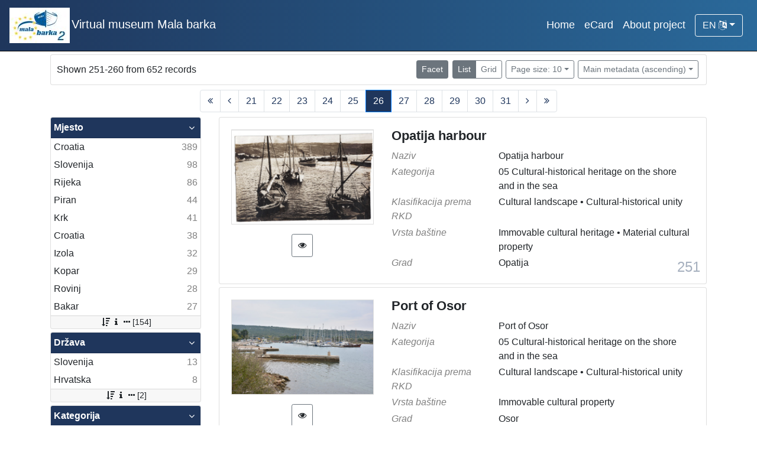

--- FILE ---
content_type: text/html; charset=UTF-8
request_url: https://muzejmalabarka.com/?pr=l&ps=10&oby=rmr&obyt=a&view=list&page=26
body_size: 4901
content:
<!DOCTYPE html><html lang="hr"><head><title>Museum Mala barka - virtual museum of maritime heritage</title><meta name="viewport" content="width=device-width, initial-scale=1"><meta name="description" content="Museum Mala barka is a virtual museum of maritime heritage of the northern Adriatic including Slovenian Littoral, Istria and Kvarner in Croatia and it was created within the EU interreg project Mala barka 2"/>
<meta name="robots" content="index, follow"> 
<meta name="keywords" content="Museum, mala, barka, virtual, maritime, heritage, Slovenian, littoral, Istria, Kvarner, vessels, harbor, infrastructure, ambient, signalization, monuments, submarine, seascape, exhibitions, audio-video, itinerary, festivals, tourism">
<link rel="canonical" href="https://muzejmalabarka.com/" />
<meta name="author" content="ArhivPro">
<meta name="og:title" property="og:title" content="Museum Mala barka - virtual museum of maritime heritage"> 
<meta property="og:locale" content="en_EN" />
<meta property="og:type" content="article" />
<meta property="og:description" content="Museum Mala barka is a virtual museum of maritime heritage of the northern Adriatic including Slovenian Littoral, Istria and Kvarner in Croatia and it was created within the EU interreg project Mala barka 2" />
<meta property="og:url" content="https://muzejmalabarka.com/" />
<meta property="og:site_name" content="Museum Mala barka" /><link rel="apple-touch-icon" sizes="180x180" href="./public/portal/favicon/apple-touch-icon.png"><link rel="icon" type="image/png" sizes="32x32" href="./public/portal/favicon/favicon-32x32.png"><link rel="icon" type="image/png" sizes="16x16" href="./public/portal/favicon/favicon-16x16.png"><link rel="manifest" href="./public/portal/favicon/site.webmanifest"><link rel="mask-icon" href="./public/portal/favicon/safari-pinned-tab.svg" color="#5bbad5"><link rel="shortcut icon" href="./public/portal/favicon/favicon.ico"><meta name="msapplication-TileColor" content="#da532c"><meta name="msapplication-config" content="./public/portal/favicon/browserconfig.xml"><meta name="theme-color" content="#ffffff"><link rel="stylesheet" href="https://stackpath.bootstrapcdn.com/bootstrap/4.1.0/css/bootstrap.min.css" integrity="sha384-9gVQ4dYFwwWSjIDZnLEWnxCjeSWFphJiwGPXr1jddIhOegiu1FwO5qRGvFXOdJZ4" crossorigin="anonymous"><link href="./lib/font-awesome/4.7.0/css/font-awesome.min.css" rel="stylesheet"><script src="https://code.jquery.com/jquery-3.2.1.min.js" integrity="sha256-hwg4gsxgFZhOsEEamdOYGBf13FyQuiTwlAQgxVSNgt4=" crossorigin="anonymous"></script><script src="https://cdnjs.cloudflare.com/ajax/libs/popper.js/1.14.0/umd/popper.min.js" integrity="sha384-cs/chFZiN24E4KMATLdqdvsezGxaGsi4hLGOzlXwp5UZB1LY//20VyM2taTB4QvJ" crossorigin="anonymous"></script><script src="https://stackpath.bootstrapcdn.com/bootstrap/4.1.0/js/bootstrap.min.js" integrity="sha384-uefMccjFJAIv6A+rW+L4AHf99KvxDjWSu1z9VI8SKNVmz4sk7buKt/6v9KI65qnm" crossorigin="anonymous"></script><link href="./public/core/css/indigo.css?_v102" rel="stylesheet"><link href="./public/core/css/header.css?_v102" rel="stylesheet"><link href="./public/core/css/footer.css?_v102" rel="stylesheet"><link href="./public/core/css/indigoLogo.css?_v102" rel="stylesheet"><link href="./public/core/css/infoToolbar.css?_v102" rel="stylesheet"><link href="./public/core/css/queryToolbar.css?_v102" rel="stylesheet"><link href="./public/core/css/recordViewer.css?_v102" rel="stylesheet"><link href="./public/core/css/popover.css?_v102" rel="stylesheet"><link href="./public/core/css/pagination.css?_v102" rel="stylesheet"><link href="./public/core/css/spinners/line-scale.css?_v102" rel="stylesheet"><link href="./public/core/css/facet.css?_v102" rel="stylesheet"><link href="./public/core/css/singleFacet.css?_v102" rel="stylesheet"><link href="./public/core/css/singleFacetCheckbox.css?_v102" rel="stylesheet"><link href="./public/core/css/singleFacetInfo.css?_v102" rel="stylesheet"><link href="./public/core/css/recordInfo.css?_v102" rel="stylesheet"><link href="./public/core/css/navigationDrawer.css?_v102" rel="stylesheet"><link href="./public/core/css/infoToolbarWithFacet.css?_v102" rel="stylesheet"><link href="./public/core/css/recordList.css?_v102" rel="stylesheet"><link href="./public/core/css/metadataValue.css?_v102" rel="stylesheet"><link href="./public/core/css/modal.css?_v102" rel="stylesheet"><link href="./public/portal/css/main.css?_v102" rel="stylesheet"></head><body><div class="indigo-navigation-drawer"><div class="indigo-navigation-drawer-toolbar"><button class="btn btn-sm btn-secondary indigo-navigation-drawer-close-button" onclick="Indigo.Front.NavigationDrawer.toggleDrawer();"><i class="fa fa-times"></i></button></div><div class="indigo-navigation-drawer-content"></div></div><nav class="navbar navbar-expand-lg navbar-dark indigo-navbar"><a class="navbar-brand" href="./"><img class="indigo-navbar-logo" src="./public/portal/img/malabarka2-60.jpg"><span class="indigo-navbar-text">Virtual museum Mala barka</span></a><button class="navbar-toggler indigo-toggle-button" type="button" data-toggle="collapse" data-target="#indigo-toggle-btn"><span class="navbar-toggler-icon"></span></button><div class="navbar-collapse justify-content-end collapse" id="indigo-toggle-btn"><ul class="nav"><li class="nav-item indigo-navbar-nav-item"><a class="indigo-navbar-option" href="./">Home</a></li><li class="nav-item indigo-navbar-nav-item"><a class="indigo-navbar-option" href="./?ecard=intro">eCard</a></li><li class="nav-item indigo-navbar-nav-item"><a class="indigo-navbar-option" href="./?project=l">About project</a></li><li class="nav-item indigo-navbar-nav-item"><div class="dropdown indigo-dropdown"><button class="btn btn-outline-light dropdown-toggle indigo-dropdown-toggle-button" type="button" data-toggle="dropdown">EN <i class="fa fa-language"></i></button><div class="dropdown-menu dropdown-menu-right indigo-dropdown-menu"><a class="dropdown-item indigo-dropdown-item" href="./?locale=ls&lc=hr">Hrvatski (HR)</a><a class="dropdown-item indigo-dropdown-item" href="./?locale=ls&lc=en">English (EN)</a><a class="dropdown-item indigo-dropdown-item" href="./?locale=ls&lc=sl">Slovenščina (SL)</a><a class="dropdown-item indigo-dropdown-item" href="./?locale=ls&lc=it">Italiano (IT)</a></div></div></li></ul></div></nav><div class="container indigo-container"><div class="card card-body indigo-infotoolbar"><div class="row"><div class="col-md-4 col-sm-12 indigo-infotoolbar-text">Shown 251-260 from 652 records</div><div class="col-md-8 col-sm-12 indigo-infotoolbar-action"><div class="btn btn-sm btn-secondary" onclick="Indigo.Front.Facet.toggle(); Indigo.Front.Facet.toggleDrawerForFacets();" id="facet_toggle_button">Facet</div><div class="btn-group indigo-infotoolbar-btn-group"><a class="btn btn-sm btn-secondary" href="./?pr=l&ps=10&oby=rmr&obyt=a&view=list&page=1">List</a><a class="btn btn-sm btn-outline-secondary" href="./?pr=l&ps=10&oby=rmr&obyt=a&view=grid&page=1">Grid</a></div><div class="dropdown indigo-pagesize-dropdown"><button class="btn btn-sm btn-outline-secondary dropdown-toggle indigo-pagesize-dropdown-toggle-button" type="button" data-toggle="dropdown">Page size: 10</button><div class="dropdown-menu indigo-pagesize-dropdown-menu"><a class="dropdown-item indigo-pagesize-dropdown-item" href="./?pr=l&oby=rmr&obyt=a&view=list&page=26&ps=10">10</a><a class="dropdown-item indigo-pagesize-dropdown-item" href="./?pr=l&oby=rmr&obyt=a&view=list&page=26&ps=25">25</a><a class="dropdown-item indigo-pagesize-dropdown-item" href="./?pr=l&oby=rmr&obyt=a&view=list&page=26&ps=50">50</a><a class="dropdown-item indigo-pagesize-dropdown-item" href="./?pr=l&oby=rmr&obyt=a&view=list&page=26&ps=100">100</a></div></div><div class="dropdown indigo-sort-dropdown"><button class="btn btn-sm btn-outline-secondary dropdown-toggle indigo-sort-dropdown-toggle-button" type="button" data-toggle="dropdown">Main metadata (ascending)</button><div class="dropdown-menu dropdown-menu-right indigo-sort-dropdown-menu"><a class="dropdown-item indigo-sort-dropdown-item" href="./?pr=l&ps=10&view=list&page=26&oby=rmr&obyt=a">Main metadata (ascending)</a><a class="dropdown-item indigo-sort-dropdown-item" href="./?pr=l&ps=10&view=list&page=26&oby=rmr&obyt=d">Main metadata (descending)</a></div></div></div></div></div><nav><ul class="pagination justify-content-center indigo-pagination"><li class="page-item indigo-pagination-item"><a class="page-link indigo-pagination-link" href="./?pr=l&ps=10&oby=rmr&obyt=a&view=list&page=1"><i class="fa fa-angle-double-left"></i></a></li><li class="page-item indigo-pagination-item"><a class="page-link indigo-pagination-link" href="./?pr=l&ps=10&oby=rmr&obyt=a&view=list&page=25"><i class="fa fa-angle-left"></i></a></li><li class="page-item indigo-pagination-item"><a class="page-link indigo-pagination-link" href="./?pr=l&ps=10&oby=rmr&obyt=a&view=list&page=21">21</a></li><li class="page-item indigo-pagination-item"><a class="page-link indigo-pagination-link" href="./?pr=l&ps=10&oby=rmr&obyt=a&view=list&page=22">22</a></li><li class="page-item indigo-pagination-item"><a class="page-link indigo-pagination-link" href="./?pr=l&ps=10&oby=rmr&obyt=a&view=list&page=23">23</a></li><li class="page-item indigo-pagination-item"><a class="page-link indigo-pagination-link" href="./?pr=l&ps=10&oby=rmr&obyt=a&view=list&page=24">24</a></li><li class="page-item indigo-pagination-item"><a class="page-link indigo-pagination-link" href="./?pr=l&ps=10&oby=rmr&obyt=a&view=list&page=25">25</a></li><li class="page-item active indigo-pagination-item"><a class="page-link indigo-pagination-link" href="./?pr=l&ps=10&oby=rmr&obyt=a&view=list&page=26">26</a><span class="sr-only">(current)</span></li><li class="page-item indigo-pagination-item"><a class="page-link indigo-pagination-link" href="./?pr=l&ps=10&oby=rmr&obyt=a&view=list&page=27">27</a></li><li class="page-item indigo-pagination-item"><a class="page-link indigo-pagination-link" href="./?pr=l&ps=10&oby=rmr&obyt=a&view=list&page=28">28</a></li><li class="page-item indigo-pagination-item"><a class="page-link indigo-pagination-link" href="./?pr=l&ps=10&oby=rmr&obyt=a&view=list&page=29">29</a></li><li class="page-item indigo-pagination-item"><a class="page-link indigo-pagination-link" href="./?pr=l&ps=10&oby=rmr&obyt=a&view=list&page=30">30</a></li><li class="page-item indigo-pagination-item"><a class="page-link indigo-pagination-link" href="./?pr=l&ps=10&oby=rmr&obyt=a&view=list&page=31">31</a></li><li class="page-item indigo-pagination-item"><a class="page-link indigo-pagination-link" href="./?pr=l&ps=10&oby=rmr&obyt=a&view=list&page=27"><i class="fa fa-angle-right"></i></a></li><li class="page-item indigo-pagination-item"><a class="page-link indigo-pagination-link" href="./?pr=l&ps=10&oby=rmr&obyt=a&view=list&page=66"><i class="fa fa-angle-double-right"></i></a></li></ul></nav><div class="row"><div class="d-none d-md-block col-3 indigo-record-list-facet" data-route="./api.php?pr=facets&ps=10&oby=rmr&obyt=a&view=list&page=26"></div><div class="col indigo-record-list-items"><div class="card card-body indigo-recordlistitem"><div class="row"><div class="col-md-4 col-sm-12 text-center"><a href="./?pr=i&id=11684"><img class="img-fluid indigo-recordlistitem-image" src="https://muzejmalabarka.com/./r5e0t7xk/repd/e/jn/ez1/ejnez1i41k6g.jpg" alt="Opatija harbour"></a><div class="indigo-recordlistitem-image-toolbar-option"><a class="btn btn-sm btn-outline-secondary indigo-recordlistitem-image-toolbar-option-item indigo-recordlistitem-image-toolbar-option-item-sb" href="./?pr=iiif.v.a&id=11684" target="_blank" title="IIIF viewer"><i class="fa fa-eye fa-fw"></i></a></div></div><div class="col-md-8 col-sm-12"><a class="indigo-recordlistitem-title" href="./?pr=i&id=11684">Opatija harbour</a><div class="indigo-recordlistitem-metadata"><div class="row indigo-recordlistitem-metadata-row"><div class="col-md-4 col-sm-12"><div class="indigo-recordlistitem-label">Naziv</div></div><div class="col-md-8 col-sm-12"><span class="indigo-metadatavalue-none">Opatija harbour</span></div></div><div class="row indigo-recordlistitem-metadata-row"><div class="col-md-4 col-sm-12"><div class="indigo-recordlistitem-label">Kategorija</div></div><div class="col-md-8 col-sm-12"><span class="indigo-metadatavalue-none">05 Cultural-historical heritage on the shore and in the sea</span></div></div><div class="row indigo-recordlistitem-metadata-row"><div class="col-md-4 col-sm-12"><div class="indigo-recordlistitem-label">Klasifikacija prema RKD</div></div><div class="col-md-8 col-sm-12"><span class="indigo-metadatavalue-none">Cultural landscape</span> &#149; <span class="indigo-metadatavalue-none">Cultural-historical unity</span></div></div><div class="row indigo-recordlistitem-metadata-row"><div class="col-md-4 col-sm-12"><div class="indigo-recordlistitem-label">Vrsta baštine</div></div><div class="col-md-8 col-sm-12"><span class="indigo-metadatavalue-none">Immovable cultural heritage</span> &#149; <span class="indigo-metadatavalue-none">Material cultural property</span></div></div><div class="row indigo-recordlistitem-metadata-row"><div class="col-md-4 col-sm-12"><div class="indigo-recordlistitem-label">Grad</div></div><div class="col-md-8 col-sm-12"><span class="indigo-metadatavalue-none">Opatija</span></div></div></div></div></div><div class="indigo-record-list-record-index">251</div></div><div class="card card-body indigo-recordlistitem"><div class="row"><div class="col-md-4 col-sm-12 text-center"><a href="./?pr=i&id=12630"><img class="img-fluid indigo-recordlistitem-image" src="https://muzejmalabarka.com/./r5e0t7xk/repd/l/jm/45k/ljm45khedo4g.jpg" alt="Port of Osor"></a><div class="indigo-recordlistitem-image-toolbar-option"><a class="btn btn-sm btn-outline-secondary indigo-recordlistitem-image-toolbar-option-item indigo-recordlistitem-image-toolbar-option-item-sb" href="./?pr=iiif.v.a&id=12630" target="_blank" title="IIIF viewer"><i class="fa fa-eye fa-fw"></i></a></div></div><div class="col-md-8 col-sm-12"><a class="indigo-recordlistitem-title" href="./?pr=i&id=12630">Port of Osor</a><div class="indigo-recordlistitem-metadata"><div class="row indigo-recordlistitem-metadata-row"><div class="col-md-4 col-sm-12"><div class="indigo-recordlistitem-label">Naziv</div></div><div class="col-md-8 col-sm-12"><span class="indigo-metadatavalue-none">Port of Osor</span></div></div><div class="row indigo-recordlistitem-metadata-row"><div class="col-md-4 col-sm-12"><div class="indigo-recordlistitem-label">Kategorija</div></div><div class="col-md-8 col-sm-12"><span class="indigo-metadatavalue-none">05 Cultural-historical heritage on the shore and in the sea</span></div></div><div class="row indigo-recordlistitem-metadata-row"><div class="col-md-4 col-sm-12"><div class="indigo-recordlistitem-label">Klasifikacija prema RKD</div></div><div class="col-md-8 col-sm-12"><span class="indigo-metadatavalue-none">Cultural landscape</span> &#149; <span class="indigo-metadatavalue-none">Cultural-historical unity</span></div></div><div class="row indigo-recordlistitem-metadata-row"><div class="col-md-4 col-sm-12"><div class="indigo-recordlistitem-label">Vrsta baštine</div></div><div class="col-md-8 col-sm-12"><span class="indigo-metadatavalue-none">Immovable cultural property</span></div></div><div class="row indigo-recordlistitem-metadata-row"><div class="col-md-4 col-sm-12"><div class="indigo-recordlistitem-label">Grad</div></div><div class="col-md-8 col-sm-12"><span class="indigo-metadatavalue-none">Osor</span></div></div></div></div></div><div class="indigo-record-list-record-index">252</div></div><div class="card card-body indigo-recordlistitem"><div class="row"><div class="col-md-4 col-sm-12 text-center"><a href="./?pr=i&id=12551"><img class="img-fluid indigo-recordlistitem-image" src="https://muzejmalabarka.com/./r5e0t7xk/repd/5/gp/ea2/5gpea2ivzvej.jpg" alt="Porat harbour"></a><div class="indigo-recordlistitem-image-toolbar-option"><a class="btn btn-sm btn-outline-secondary indigo-recordlistitem-image-toolbar-option-item indigo-recordlistitem-image-toolbar-option-item-sb" href="./?pr=iiif.v.a&id=12551" target="_blank" title="IIIF viewer"><i class="fa fa-eye fa-fw"></i></a></div></div><div class="col-md-8 col-sm-12"><a class="indigo-recordlistitem-title" href="./?pr=i&id=12551">Porat harbour</a><div class="indigo-recordlistitem-metadata"><div class="row indigo-recordlistitem-metadata-row"><div class="col-md-4 col-sm-12"><div class="indigo-recordlistitem-label">Naziv</div></div><div class="col-md-8 col-sm-12"><span class="indigo-metadatavalue-none">Porat harbour</span></div></div><div class="row indigo-recordlistitem-metadata-row"><div class="col-md-4 col-sm-12"><div class="indigo-recordlistitem-label">Kategorija</div></div><div class="col-md-8 col-sm-12"><span class="indigo-metadatavalue-none">05 Cultural-historical heritage on the shore and in the sea</span></div></div><div class="row indigo-recordlistitem-metadata-row"><div class="col-md-4 col-sm-12"><div class="indigo-recordlistitem-label">Klasifikacija prema RKD</div></div><div class="col-md-8 col-sm-12"><span class="indigo-metadatavalue-none">Cultural-historical unity</span> &#149; <span class="indigo-metadatavalue-none">Cultural landscape</span></div></div><div class="row indigo-recordlistitem-metadata-row"><div class="col-md-4 col-sm-12"><div class="indigo-recordlistitem-label">Vrsta baštine</div></div><div class="col-md-8 col-sm-12"><span class="indigo-metadatavalue-none">Immovable cultural property</span></div></div><div class="row indigo-recordlistitem-metadata-row"><div class="col-md-4 col-sm-12"><div class="indigo-recordlistitem-label">Grad</div></div><div class="col-md-8 col-sm-12"><span class="indigo-metadatavalue-none">Porat</span></div></div></div></div></div><div class="indigo-record-list-record-index">253</div></div><div class="card card-body indigo-recordlistitem"><div class="row"><div class="col-md-4 col-sm-12 text-center"><a href="./?pr=i&id=11446"><img class="img-fluid indigo-recordlistitem-image" src="https://muzejmalabarka.com/./r5e0t7xk/repd/z/j1/67v/zj167vi144dg.jpg" alt="Port of Punat"></a><div class="indigo-recordlistitem-image-toolbar-option"><a class="btn btn-sm btn-outline-secondary indigo-recordlistitem-image-toolbar-option-item indigo-recordlistitem-image-toolbar-option-item-sb" href="./?pr=iiif.v.a&id=11446" target="_blank" title="IIIF viewer"><i class="fa fa-eye fa-fw"></i></a></div></div><div class="col-md-8 col-sm-12"><a class="indigo-recordlistitem-title" href="./?pr=i&id=11446">Port of Punat</a><div class="indigo-recordlistitem-metadata"><div class="row indigo-recordlistitem-metadata-row"><div class="col-md-4 col-sm-12"><div class="indigo-recordlistitem-label">Naziv</div></div><div class="col-md-8 col-sm-12"><span class="indigo-metadatavalue-none">Port of Punat</span></div></div><div class="row indigo-recordlistitem-metadata-row"><div class="col-md-4 col-sm-12"><div class="indigo-recordlistitem-label">Kategorija</div></div><div class="col-md-8 col-sm-12"><span class="indigo-metadatavalue-none">05 Cultural-historical heritage on the shore and in the sea</span></div></div><div class="row indigo-recordlistitem-metadata-row"><div class="col-md-4 col-sm-12"><div class="indigo-recordlistitem-label">Klasifikacija prema RKD</div></div><div class="col-md-8 col-sm-12"><span class="indigo-metadatavalue-none">Cultural landscape</span> &#149; <span class="indigo-metadatavalue-none">Cultural-historical unity</span></div></div><div class="row indigo-recordlistitem-metadata-row"><div class="col-md-4 col-sm-12"><div class="indigo-recordlistitem-label">Grad</div></div><div class="col-md-8 col-sm-12"><span class="indigo-metadatavalue-none">Punat</span></div></div></div></div></div><div class="indigo-record-list-record-index">254</div></div><div class="card card-body indigo-recordlistitem"><div class="row"><div class="col-md-4 col-sm-12 text-center"><a href="./?pr=i&id=12499"><img class="img-fluid indigo-recordlistitem-image" src="https://muzejmalabarka.com/./r5e0t7xk/repd/l/j9/z7m/lj9z7mt6mbpg.jpg" alt="Port of Rijeka – Main port (pool Rijeka)"></a><div class="indigo-recordlistitem-image-toolbar-option"><a class="btn btn-sm btn-outline-secondary indigo-recordlistitem-image-toolbar-option-item indigo-recordlistitem-image-toolbar-option-item-sb" href="./?pr=iiif.v.a&id=12499" target="_blank" title="IIIF viewer"><i class="fa fa-eye fa-fw"></i></a></div></div><div class="col-md-8 col-sm-12"><a class="indigo-recordlistitem-title" href="./?pr=i&id=12499">Port of Rijeka – Main port (pool Rijeka)</a><div class="indigo-recordlistitem-metadata"><div class="row indigo-recordlistitem-metadata-row"><div class="col-md-4 col-sm-12"><div class="indigo-recordlistitem-label">Naziv</div></div><div class="col-md-8 col-sm-12"><span class="indigo-metadatavalue-none">Port of Rijeka – Main port (pool Rijeka)</span></div></div><div class="row indigo-recordlistitem-metadata-row"><div class="col-md-4 col-sm-12"><div class="indigo-recordlistitem-label">Kategorija</div></div><div class="col-md-8 col-sm-12"><span class="indigo-metadatavalue-none">05 Cultural-historical heritage on the shore and in the sea</span></div></div><div class="row indigo-recordlistitem-metadata-row"><div class="col-md-4 col-sm-12"><div class="indigo-recordlistitem-label">Klasifikacija prema RKD</div></div><div class="col-md-8 col-sm-12"><span class="indigo-metadatavalue-none">Science and engineering</span> &#149; <span class="indigo-metadatavalue-none">Cultural-historical unity</span> &#149; <span class="indigo-metadatavalue-none">Cultural landscape</span></div></div><div class="row indigo-recordlistitem-metadata-row"><div class="col-md-4 col-sm-12"><div class="indigo-recordlistitem-label">Vrsta baštine</div></div><div class="col-md-8 col-sm-12"><span class="indigo-metadatavalue-none">Immovable cultural property</span></div></div><div class="row indigo-recordlistitem-metadata-row"><div class="col-md-4 col-sm-12"><div class="indigo-recordlistitem-label">Grad</div></div><div class="col-md-8 col-sm-12"><span class="indigo-metadatavalue-none">Rijeka</span></div></div></div></div></div><div class="indigo-record-list-record-index">255</div></div><div class="card card-body indigo-recordlistitem"><div class="row"><div class="col-md-4 col-sm-12 text-center"><a href="./?pr=i&id=12500"><img class="img-fluid indigo-recordlistitem-image" src="https://muzejmalabarka.com/./r5e0t7xk/repd/a/j5/275/aj5275i5k7zg.jpg" alt="Port of Rijeka - Susak's pool"></a><div class="indigo-recordlistitem-image-toolbar-option"><a class="btn btn-sm btn-outline-secondary indigo-recordlistitem-image-toolbar-option-item indigo-recordlistitem-image-toolbar-option-item-sb" href="./?pr=iiif.v.a&id=12500" target="_blank" title="IIIF viewer"><i class="fa fa-eye fa-fw"></i></a></div></div><div class="col-md-8 col-sm-12"><a class="indigo-recordlistitem-title" href="./?pr=i&id=12500">Port of Rijeka - Susak's pool</a><div class="indigo-recordlistitem-metadata"><div class="row indigo-recordlistitem-metadata-row"><div class="col-md-4 col-sm-12"><div class="indigo-recordlistitem-label">Naziv</div></div><div class="col-md-8 col-sm-12"><span class="indigo-metadatavalue-none">Port of Rijeka - Susak's pool</span></div></div><div class="row indigo-recordlistitem-metadata-row"><div class="col-md-4 col-sm-12"><div class="indigo-recordlistitem-label">Kategorija</div></div><div class="col-md-8 col-sm-12"><span class="indigo-metadatavalue-none">05 Cultural-historical heritage on the shore and in the sea</span></div></div><div class="row indigo-recordlistitem-metadata-row"><div class="col-md-4 col-sm-12"><div class="indigo-recordlistitem-label">Klasifikacija prema RKD</div></div><div class="col-md-8 col-sm-12"><span class="indigo-metadatavalue-none">Science and engineering</span> &#149; <span class="indigo-metadatavalue-none">Cultural-historical unity</span> &#149; <span class="indigo-metadatavalue-none">Cultural landscape</span></div></div><div class="row indigo-recordlistitem-metadata-row"><div class="col-md-4 col-sm-12"><div class="indigo-recordlistitem-label">Vrsta baštine</div></div><div class="col-md-8 col-sm-12"><span class="indigo-metadatavalue-none">Immovable cultural property</span></div></div><div class="row indigo-recordlistitem-metadata-row"><div class="col-md-4 col-sm-12"><div class="indigo-recordlistitem-label">Grad</div></div><div class="col-md-8 col-sm-12"><span class="indigo-metadatavalue-none">Rijeka</span></div></div></div></div></div><div class="indigo-record-list-record-index">256</div></div><div class="card card-body indigo-recordlistitem"><div class="row"><div class="col-md-4 col-sm-12 text-center"><a href="./?pr=i&id=11443"><img class="img-fluid indigo-recordlistitem-image" src="https://muzejmalabarka.com/./r5e0t7xk/repd/l/j4/az6/lj4az6cr66vg.jpg" alt="Port Selce"></a><div class="indigo-recordlistitem-image-toolbar-option"><a class="btn btn-sm btn-outline-secondary indigo-recordlistitem-image-toolbar-option-item indigo-recordlistitem-image-toolbar-option-item-sb" href="./?pr=iiif.v.a&id=11443" target="_blank" title="IIIF viewer"><i class="fa fa-eye fa-fw"></i></a></div></div><div class="col-md-8 col-sm-12"><a class="indigo-recordlistitem-title" href="./?pr=i&id=11443">Port Selce</a><div class="indigo-recordlistitem-metadata"><div class="row indigo-recordlistitem-metadata-row"><div class="col-md-4 col-sm-12"><div class="indigo-recordlistitem-label">Naziv</div></div><div class="col-md-8 col-sm-12"><span class="indigo-metadatavalue-none">Port Selce</span></div></div><div class="row indigo-recordlistitem-metadata-row"><div class="col-md-4 col-sm-12"><div class="indigo-recordlistitem-label">Kategorija</div></div><div class="col-md-8 col-sm-12"><span class="indigo-metadatavalue-none">05 Cultural-historical heritage on the shore and in the sea</span></div></div><div class="row indigo-recordlistitem-metadata-row"><div class="col-md-4 col-sm-12"><div class="indigo-recordlistitem-label">Klasifikacija prema RKD</div></div><div class="col-md-8 col-sm-12"><span class="indigo-metadatavalue-none">Cultural landscape</span> &#149; <span class="indigo-metadatavalue-none">Cultural-historical unity</span></div></div><div class="row indigo-recordlistitem-metadata-row"><div class="col-md-4 col-sm-12"><div class="indigo-recordlistitem-label">Vrsta baštine</div></div><div class="col-md-8 col-sm-12"><span class="indigo-metadatavalue-none">Immovable cultural property</span></div></div><div class="row indigo-recordlistitem-metadata-row"><div class="col-md-4 col-sm-12"><div class="indigo-recordlistitem-label">Grad</div></div><div class="col-md-8 col-sm-12"><span class="indigo-metadatavalue-none">Selce</span></div></div></div></div></div><div class="indigo-record-list-record-index">257</div></div><div class="card card-body indigo-recordlistitem"><div class="row"><div class="col-md-4 col-sm-12 text-center"><a href="./?pr=i&id=12567"><img class="img-fluid indigo-recordlistitem-image" src="https://muzejmalabarka.com/./r5e0t7xk/repd/e/jd/b48/ejdb48uaz1oj.jpg" alt="Port of Stara Baška"></a><div class="indigo-recordlistitem-image-toolbar-option"><a class="btn btn-sm btn-outline-secondary indigo-recordlistitem-image-toolbar-option-item indigo-recordlistitem-image-toolbar-option-item-sb" href="./?pr=iiif.v.a&id=12567" target="_blank" title="IIIF viewer"><i class="fa fa-eye fa-fw"></i></a></div></div><div class="col-md-8 col-sm-12"><a class="indigo-recordlistitem-title" href="./?pr=i&id=12567">Port of Stara Baška</a><div class="indigo-recordlistitem-metadata"><div class="row indigo-recordlistitem-metadata-row"><div class="col-md-4 col-sm-12"><div class="indigo-recordlistitem-label">Naziv</div></div><div class="col-md-8 col-sm-12"><span class="indigo-metadatavalue-none">Port of Stara Baška</span></div></div><div class="row indigo-recordlistitem-metadata-row"><div class="col-md-4 col-sm-12"><div class="indigo-recordlistitem-label">Kategorija</div></div><div class="col-md-8 col-sm-12"><span class="indigo-metadatavalue-none">05 Cultural-historical heritage on the shore and in the sea</span></div></div><div class="row indigo-recordlistitem-metadata-row"><div class="col-md-4 col-sm-12"><div class="indigo-recordlistitem-label">Klasifikacija prema RKD</div></div><div class="col-md-8 col-sm-12"><span class="indigo-metadatavalue-none">Cultural landscape</span> &#149; <span class="indigo-metadatavalue-none">Science and engineering</span> &#149; <span class="indigo-metadatavalue-none">Cultural-historical unity</span></div></div><div class="row indigo-recordlistitem-metadata-row"><div class="col-md-4 col-sm-12"><div class="indigo-recordlistitem-label">Vrsta baštine</div></div><div class="col-md-8 col-sm-12"><span class="indigo-metadatavalue-none">Immovable cultural property</span></div></div><div class="row indigo-recordlistitem-metadata-row"><div class="col-md-4 col-sm-12"><div class="indigo-recordlistitem-label">Grad</div></div><div class="col-md-8 col-sm-12"><span class="indigo-metadatavalue-none">Stara Baška</span></div></div></div></div></div><div class="indigo-record-list-record-index">258</div></div><div class="card card-body indigo-recordlistitem"><div class="row"><div class="col-md-4 col-sm-12 text-center"><a href="./?pr=i&id=12174"><img class="img-fluid indigo-recordlistitem-image" src="https://muzejmalabarka.com/./r5e0t7xk/repd/5/ge/ar2/5gear2c15mdg.jpg" alt="Port St. Fuska"></a><div class="indigo-recordlistitem-image-toolbar-option"><a class="btn btn-sm btn-outline-secondary indigo-recordlistitem-image-toolbar-option-item indigo-recordlistitem-image-toolbar-option-item-sb" href="./?pr=iiif.v.a&id=12174" target="_blank" title="IIIF viewer"><i class="fa fa-eye fa-fw"></i></a></div></div><div class="col-md-8 col-sm-12"><a class="indigo-recordlistitem-title" href="./?pr=i&id=12174">Port St. Fuska</a><div class="indigo-recordlistitem-metadata"><div class="row indigo-recordlistitem-metadata-row"><div class="col-md-4 col-sm-12"><div class="indigo-recordlistitem-label">Naziv</div></div><div class="col-md-8 col-sm-12"><span class="indigo-metadatavalue-none">Port St. Fuska</span></div></div><div class="row indigo-recordlistitem-metadata-row"><div class="col-md-4 col-sm-12"><div class="indigo-recordlistitem-label">Kategorija</div></div><div class="col-md-8 col-sm-12"><span class="indigo-metadatavalue-none">05 Cultural-historical heritage on the shore and in the sea</span></div></div><div class="row indigo-recordlistitem-metadata-row"><div class="col-md-4 col-sm-12"><div class="indigo-recordlistitem-label">Klasifikacija prema RKD</div></div><div class="col-md-8 col-sm-12"><span class="indigo-metadatavalue-none">Profane architectural heritage</span></div></div><div class="row indigo-recordlistitem-metadata-row"><div class="col-md-4 col-sm-12"><div class="indigo-recordlistitem-label">Vrsta baštine</div></div><div class="col-md-8 col-sm-12"><span class="indigo-metadatavalue-none">Intangible cultural good</span></div></div><div class="row indigo-recordlistitem-metadata-row"><div class="col-md-4 col-sm-12"><div class="indigo-recordlistitem-label">Grad</div></div><div class="col-md-8 col-sm-12"><span class="indigo-metadatavalue-none">Krk</span></div></div></div></div></div><div class="indigo-record-list-record-index">259</div></div><div class="card card-body indigo-recordlistitem"><div class="row"><div class="col-md-4 col-sm-12 text-center"><a href="./?pr=i&id=12583"><img class="img-fluid indigo-recordlistitem-image" src="https://muzejmalabarka.com/./r5e0t7xk/repd/r/jl/m5o/rjlm5ohbo7eg.jpg" alt="Port of Šilo"></a><div class="indigo-recordlistitem-image-toolbar-option"><a class="btn btn-sm btn-outline-secondary indigo-recordlistitem-image-toolbar-option-item indigo-recordlistitem-image-toolbar-option-item-sb" href="./?pr=iiif.v.a&id=12583" target="_blank" title="IIIF viewer"><i class="fa fa-eye fa-fw"></i></a></div></div><div class="col-md-8 col-sm-12"><a class="indigo-recordlistitem-title" href="./?pr=i&id=12583">Port of Šilo</a><div class="indigo-recordlistitem-metadata"><div class="row indigo-recordlistitem-metadata-row"><div class="col-md-4 col-sm-12"><div class="indigo-recordlistitem-label">Naziv</div></div><div class="col-md-8 col-sm-12"><span class="indigo-metadatavalue-none">Port of Šilo</span></div></div><div class="row indigo-recordlistitem-metadata-row"><div class="col-md-4 col-sm-12"><div class="indigo-recordlistitem-label">Kategorija</div></div><div class="col-md-8 col-sm-12"><span class="indigo-metadatavalue-none">05 Cultural-historical heritage on the shore and in the sea</span></div></div><div class="row indigo-recordlistitem-metadata-row"><div class="col-md-4 col-sm-12"><div class="indigo-recordlistitem-label">Klasifikacija prema RKD</div></div><div class="col-md-8 col-sm-12"><span class="indigo-metadatavalue-none">Cultural-historical unity</span> &#149; <span class="indigo-metadatavalue-none">Science and engineering</span> &#149; <span class="indigo-metadatavalue-none">Cultural landscape</span></div></div><div class="row indigo-recordlistitem-metadata-row"><div class="col-md-4 col-sm-12"><div class="indigo-recordlistitem-label">Vrsta baštine</div></div><div class="col-md-8 col-sm-12"><span class="indigo-metadatavalue-none">Immovable cultural property</span></div></div><div class="row indigo-recordlistitem-metadata-row"><div class="col-md-4 col-sm-12"><div class="indigo-recordlistitem-label">Grad</div></div><div class="col-md-8 col-sm-12"><span class="indigo-metadatavalue-none">Šilo</span></div></div></div></div></div><div class="indigo-record-list-record-index">260</div></div></div></div><nav><ul class="pagination justify-content-center indigo-pagination"><li class="page-item indigo-pagination-item"><a class="page-link indigo-pagination-link" href="./?pr=l&ps=10&oby=rmr&obyt=a&view=list&page=1"><i class="fa fa-angle-double-left"></i></a></li><li class="page-item indigo-pagination-item"><a class="page-link indigo-pagination-link" href="./?pr=l&ps=10&oby=rmr&obyt=a&view=list&page=25"><i class="fa fa-angle-left"></i></a></li><li class="page-item indigo-pagination-item"><a class="page-link indigo-pagination-link" href="./?pr=l&ps=10&oby=rmr&obyt=a&view=list&page=21">21</a></li><li class="page-item indigo-pagination-item"><a class="page-link indigo-pagination-link" href="./?pr=l&ps=10&oby=rmr&obyt=a&view=list&page=22">22</a></li><li class="page-item indigo-pagination-item"><a class="page-link indigo-pagination-link" href="./?pr=l&ps=10&oby=rmr&obyt=a&view=list&page=23">23</a></li><li class="page-item indigo-pagination-item"><a class="page-link indigo-pagination-link" href="./?pr=l&ps=10&oby=rmr&obyt=a&view=list&page=24">24</a></li><li class="page-item indigo-pagination-item"><a class="page-link indigo-pagination-link" href="./?pr=l&ps=10&oby=rmr&obyt=a&view=list&page=25">25</a></li><li class="page-item active indigo-pagination-item"><a class="page-link indigo-pagination-link" href="./?pr=l&ps=10&oby=rmr&obyt=a&view=list&page=26">26</a><span class="sr-only">(current)</span></li><li class="page-item indigo-pagination-item"><a class="page-link indigo-pagination-link" href="./?pr=l&ps=10&oby=rmr&obyt=a&view=list&page=27">27</a></li><li class="page-item indigo-pagination-item"><a class="page-link indigo-pagination-link" href="./?pr=l&ps=10&oby=rmr&obyt=a&view=list&page=28">28</a></li><li class="page-item indigo-pagination-item"><a class="page-link indigo-pagination-link" href="./?pr=l&ps=10&oby=rmr&obyt=a&view=list&page=29">29</a></li><li class="page-item indigo-pagination-item"><a class="page-link indigo-pagination-link" href="./?pr=l&ps=10&oby=rmr&obyt=a&view=list&page=30">30</a></li><li class="page-item indigo-pagination-item"><a class="page-link indigo-pagination-link" href="./?pr=l&ps=10&oby=rmr&obyt=a&view=list&page=31">31</a></li><li class="page-item indigo-pagination-item"><a class="page-link indigo-pagination-link" href="./?pr=l&ps=10&oby=rmr&obyt=a&view=list&page=27"><i class="fa fa-angle-right"></i></a></li><li class="page-item indigo-pagination-item"><a class="page-link indigo-pagination-link" href="./?pr=l&ps=10&oby=rmr&obyt=a&view=list&page=66"><i class="fa fa-angle-double-right"></i></a></li></ul></nav></div><div class="indigo-footer"><div class="container"><div class="row"><div class="col-8 indigo-footer-left-col">© 2026 Virtual museum Mala barka All rights reserved</div><div class="col-4 text-right"><a class="in-logo p-1" href="http://www.eindigo.net/" title="Powered by Indigo" id="in_logo" target="_blank"><img class="in-logo-img" title="Powered by Indigo" src-trans="https://a.eindigo.net/cdn/eindigo/logo/indigo-gray.png" src-color="https://a.eindigo.net/cdn/eindigo/logo/indigo-color.png" src="https://a.eindigo.net/cdn/eindigo/logo/indigo-gray.png" alt="indigo"><span class="in-logo-inf">Powered by Indigo</span></a></div></div></div></div><div class="modal fade indigo-modal" tabindex="-1" id="indigo_modal"><div class="modal-dialog modal-lg indigo-modal-dialog"><div class="modal-content indigo-modal-content"></div></div></div><script src="./public/core/js/indigoLogo.js?_v102"></script><script src="./public/core/js/popover.js?_v102"></script><script src="https://unpkg.com/vanilla-back-to-top@7.1.14/dist/vanilla-back-to-top.min.js"></script><script src="./public/core/js/backToTop.js?_v102"></script><script src="./public/core/js/facet.js?_v102"></script><script src="./public/core/js/singleFacetCheckbox.js?_v102"></script><script src="./public/core/js/navigationDrawer.js?_v102"></script><!-- Global site tag (gtag.js) - Google Analytics --><script async src="https://www.googletagmanager.com/gtag/js?id=UA-100207639-3"></script><script>window.dataLayer = window.dataLayer || [];function gtag(){dataLayer.push(arguments);}gtag('js', new Date());gtag('config', 'UA-100207639-3');</script></body></html>

--- FILE ---
content_type: text/html; charset=UTF-8
request_url: https://muzejmalabarka.com/api.php?pr=facets&ps=10&oby=rmr&obyt=a&view=list&page=26
body_size: 2383
content:
<div class="card indigo-facet"><div class="card-header indigo-facet-header d-flex justify-content-between" data-toggle="collapse" data-target=".f0" onclick="Indigo.Front.Facet.toggleCollapse(event);"><div class="indigo-facet-header-text">Mjesto</div><i class="fa fa-angle-down fa-fw indigo-facet-header-icon"></i></div><div class="collapse show f0"><div class="card-body indigo-facet-body"><a class="d-flex justify-content-between indigo-facet-item" href="./?pr=l&ps=10&oby=rmr&obyt=a&view=list&page=26&mr[10058]=a&fc[10001][a10058]=mr%5B10058%5D%3Da"><div class="indigo-facet-item-text">Croatia</div><div class="indigo-facet-item-count">389</div></a><a class="d-flex justify-content-between indigo-facet-item" href="./?pr=l&ps=10&oby=rmr&obyt=a&view=list&page=26&mr[10067]=a&fc[10001][a10067]=mr%5B10067%5D%3Da"><div class="indigo-facet-item-text">Slovenija</div><div class="indigo-facet-item-count">98</div></a><a class="d-flex justify-content-between indigo-facet-item" href="./?pr=l&ps=10&oby=rmr&obyt=a&view=list&page=26&mr[10035]=a&fc[10001][a10035]=mr%5B10035%5D%3Da"><div class="indigo-facet-item-text">Rijeka</div><div class="indigo-facet-item-count">86</div></a><a class="d-flex justify-content-between indigo-facet-item" href="./?pr=l&ps=10&oby=rmr&obyt=a&view=list&page=26&mr[10425]=a&fc[10001][a10425]=mr%5B10425%5D%3Da"><div class="indigo-facet-item-text">Piran</div><div class="indigo-facet-item-count">44</div></a><a class="d-flex justify-content-between indigo-facet-item" href="./?pr=l&ps=10&oby=rmr&obyt=a&view=list&page=26&mr[10096]=a&fc[10001][a10096]=mr%5B10096%5D%3Da"><div class="indigo-facet-item-text">Krk</div><div class="indigo-facet-item-count">41</div></a><a class="d-flex justify-content-between indigo-facet-item" href="./?pr=l&ps=10&oby=rmr&obyt=a&view=list&page=26&mr[12368]=a&fc[10001][a12368]=mr%5B12368%5D%3Da"><div class="indigo-facet-item-text">Croatia</div><div class="indigo-facet-item-count">38</div></a><a class="d-flex justify-content-between indigo-facet-item" href="./?pr=l&ps=10&oby=rmr&obyt=a&view=list&page=26&mr[10521]=a&fc[10001][a10521]=mr%5B10521%5D%3Da"><div class="indigo-facet-item-text">Izola</div><div class="indigo-facet-item-count">32</div></a><a class="d-flex justify-content-between indigo-facet-item" href="./?pr=l&ps=10&oby=rmr&obyt=a&view=list&page=26&mr[10461]=a&fc[10001][a10461]=mr%5B10461%5D%3Da"><div class="indigo-facet-item-text">Kopar</div><div class="indigo-facet-item-count">29</div></a><a class="d-flex justify-content-between indigo-facet-item" href="./?pr=l&ps=10&oby=rmr&obyt=a&view=list&page=26&mr[10412]=a&fc[10001][a10412]=mr%5B10412%5D%3Da"><div class="indigo-facet-item-text">Rovinj</div><div class="indigo-facet-item-count">28</div></a><a class="d-flex justify-content-between indigo-facet-item" href="./?pr=l&ps=10&oby=rmr&obyt=a&view=list&page=26&mr[10811]=a&fc[10001][a10811]=mr%5B10811%5D%3Da"><div class="indigo-facet-item-text">Bakar</div><div class="indigo-facet-item-count">27</div></a></div></div><div class="card-footer indigo-facet-footer collapse show f0"><a class="indigo-facet-item-more" href="./?pr=facet&ps=10&oby=rmr&obyt=a&view=list&fid=10001&fc%5Bpager%5D%5Bsize%5D=30" title="Show more" data-route="./api.php?pr=facet&ps=10&oby=rmr&obyt=a&view=list&fid=10001&fc%5Bpager%5D%5Bsize%5D=30" data-toggle="modal" data-target="#indigo_modal" onclick="Indigo.Front.SingleFacetCheckbox.loadFacet(event);" data-facet="{&quot;label&quot;:&quot;Mjesto&quot;,&quot;facet_id&quot;:10001}"><i class="fa fa-sort-amount-desc fa-fw"></i><i class="fa fa-info fa-fw"></i><i class="fa fa-ellipsis-h fa-fw"></i>[154]</a></div></div><div class="card indigo-facet"><div class="card-header indigo-facet-header d-flex justify-content-between" data-toggle="collapse" data-target=".f1" onclick="Indigo.Front.Facet.toggleCollapse(event);"><div class="indigo-facet-header-text">Država</div><i class="fa fa-angle-down fa-fw indigo-facet-header-icon"></i></div><div class="collapse show f1"><div class="card-body indigo-facet-body"><a class="d-flex justify-content-between indigo-facet-item" href="./?pr=l&ps=10&oby=rmr&obyt=a&view=list&page=26&mr[11208]=a&fc[10004][a11208]=mr%5B11208%5D%3Da"><div class="indigo-facet-item-text">Slovenija</div><div class="indigo-facet-item-count">13</div></a><a class="d-flex justify-content-between indigo-facet-item" href="./?pr=l&ps=10&oby=rmr&obyt=a&view=list&page=26&mr[11207]=a&fc[10004][a11207]=mr%5B11207%5D%3Da"><div class="indigo-facet-item-text">Hrvatska</div><div class="indigo-facet-item-count">8</div></a></div></div><div class="card-footer indigo-facet-footer collapse show f1"><a class="indigo-facet-item-more" href="./?pr=facet&ps=10&oby=rmr&obyt=a&view=list&fid=10004&fc%5Bpager%5D%5Bsize%5D=30" title="Show more" data-route="./api.php?pr=facet&ps=10&oby=rmr&obyt=a&view=list&fid=10004&fc%5Bpager%5D%5Bsize%5D=30" data-toggle="modal" data-target="#indigo_modal" onclick="Indigo.Front.SingleFacetCheckbox.loadFacet(event);" data-facet="{&quot;label&quot;:&quot;Dr\u017eava&quot;,&quot;facet_id&quot;:10004}"><i class="fa fa-sort-amount-desc fa-fw"></i><i class="fa fa-info fa-fw"></i><i class="fa fa-ellipsis-h fa-fw"></i>[2]</a></div></div><div class="card indigo-facet"><div class="card-header indigo-facet-header d-flex justify-content-between" data-toggle="collapse" data-target=".f2" onclick="Indigo.Front.Facet.toggleCollapse(event);"><div class="indigo-facet-header-text">Kategorija</div><i class="fa fa-angle-down fa-fw indigo-facet-header-icon"></i></div><div class="collapse show f2"><div class="card-body indigo-facet-body"><a class="d-flex justify-content-between indigo-facet-item" href="./?pr=l&ps=10&oby=rmr&obyt=a&view=list&page=26&mr[10154]=a&fc[10002][a10154]=mr%5B10154%5D%3Da"><div class="indigo-facet-item-text">05 Cultural-historical heritage on the shore and in the sea</div><div class="indigo-facet-item-count">142</div></a><a class="d-flex justify-content-between indigo-facet-item" href="./?pr=l&ps=10&oby=rmr&obyt=a&view=list&page=26&mr[10048]=a&fc[10002][a10048]=mr%5B10048%5D%3Da"><div class="indigo-facet-item-text">06 Cultural landscape</div><div class="indigo-facet-item-count">106</div></a><a class="d-flex justify-content-between indigo-facet-item" href="./?pr=l&ps=10&oby=rmr&obyt=a&view=list&page=26&mr[10116]=a&fc[10002][a10116]=mr%5B10116%5D%3Da"><div class="indigo-facet-item-text">01 Architecture related to maritime heritage</div><div class="indigo-facet-item-count">91</div></a><a class="d-flex justify-content-between indigo-facet-item" href="./?pr=l&ps=10&oby=rmr&obyt=a&view=list&page=26&mr[10063]=a&fc[10002][a10063]=mr%5B10063%5D%3Da"><div class="indigo-facet-item-text">07 Vessels</div><div class="indigo-facet-item-count">62</div></a><a class="d-flex justify-content-between indigo-facet-item" href="./?pr=l&ps=10&oby=rmr&obyt=a&view=list&page=26&mr[10155]=a&fc[10002][a10155]=mr%5B10155%5D%3Da"><div class="indigo-facet-item-text">03 Museums, interpretation centers, collections and visitor centers</div><div class="indigo-facet-item-count">32</div></a><a class="d-flex justify-content-between indigo-facet-item" href="./?pr=l&ps=10&oby=rmr&obyt=a&view=list&page=26&mr[10156]=a&fc[10002][a10156]=mr%5B10156%5D%3Da"><div class="indigo-facet-item-text">04 Monuments and memorial plaque with maritime titles and motifs</div><div class="indigo-facet-item-count">29</div></a><a class="d-flex justify-content-between indigo-facet-item" href="./?pr=l&ps=10&oby=rmr&obyt=a&view=list&page=26&mr[10163]=a&fc[10002][a10163]=mr%5B10163%5D%3Da"><div class="indigo-facet-item-text">10 Audio-video, library and archive records</div><div class="indigo-facet-item-count">27</div></a><a class="d-flex justify-content-between indigo-facet-item" href="./?pr=l&ps=10&oby=rmr&obyt=a&view=list&page=26&mr[10153]=a&fc[10002][a10153]=mr%5B10153%5D%3Da"><div class="indigo-facet-item-text">02 Objects of maritime signalization</div><div class="indigo-facet-item-count">27</div></a><a class="d-flex justify-content-between indigo-facet-item" href="./?pr=l&ps=10&oby=rmr&obyt=a&view=list&page=26&mr[10110]=a&fc[10002][a10110]=mr%5B10110%5D%3Da"><div class="indigo-facet-item-text">16 Manifestations</div><div class="indigo-facet-item-count">21</div></a><a class="d-flex justify-content-between indigo-facet-item" href="./?pr=l&ps=10&oby=rmr&obyt=a&view=list&page=26&mr[10295]=a&fc[10002][a10295]=mr%5B10295%5D%3Da"><div class="indigo-facet-item-text">14 Public administration, companies, services and institutions related to maritime transport</div><div class="indigo-facet-item-count">18</div></a></div></div><div class="card-footer indigo-facet-footer collapse show f2"><a class="indigo-facet-item-more" href="./?pr=facet&ps=10&oby=rmr&obyt=a&view=list&fid=10002&fc%5Bpager%5D%5Bsize%5D=30" title="Show more" data-route="./api.php?pr=facet&ps=10&oby=rmr&obyt=a&view=list&fid=10002&fc%5Bpager%5D%5Bsize%5D=30" data-toggle="modal" data-target="#indigo_modal" onclick="Indigo.Front.SingleFacetCheckbox.loadFacet(event);" data-facet="{&quot;label&quot;:&quot;Kategorija&quot;,&quot;facet_id&quot;:10002}"><i class="fa fa-sort-amount-desc fa-fw"></i><i class="fa fa-info fa-fw"></i><i class="fa fa-ellipsis-h fa-fw"></i>[18]</a></div></div><div class="card indigo-facet"><div class="card-header indigo-facet-header d-flex justify-content-between" data-toggle="collapse" data-target=".f3" onclick="Indigo.Front.Facet.toggleCollapse(event);"><div class="indigo-facet-header-text">Vrsta baštine</div><i class="fa fa-angle-down fa-fw indigo-facet-header-icon"></i></div><div class="collapse show f3"><div class="card-body indigo-facet-body"><a class="d-flex justify-content-between indigo-facet-item" href="./?pr=l&ps=10&oby=rmr&obyt=a&view=list&page=26&mr[10118]=a&fc[10003][a10118]=mr%5B10118%5D%3Da"><div class="indigo-facet-item-text">Immovable cultural heritage</div><div class="indigo-facet-item-count">176</div></a><a class="d-flex justify-content-between indigo-facet-item" href="./?pr=l&ps=10&oby=rmr&obyt=a&view=list&page=26&mr[10437]=a&fc[10003][a10437]=mr%5B10437%5D%3Da"><div class="indigo-facet-item-text">Immovable cultural property</div><div class="indigo-facet-item-count">164</div></a><a class="d-flex justify-content-between indigo-facet-item" href="./?pr=l&ps=10&oby=rmr&obyt=a&view=list&page=26&mr[10314]=a&fc[10003][a10314]=mr%5B10314%5D%3Da"><div class="indigo-facet-item-text">Material cultural property</div><div class="indigo-facet-item-count">97</div></a><a class="d-flex justify-content-between indigo-facet-item" href="./?pr=l&ps=10&oby=rmr&obyt=a&view=list&page=26&mr[10242]=a&fc[10003][a10242]=mr%5B10242%5D%3Da"><div class="indigo-facet-item-text">Intangible cultural good</div><div class="indigo-facet-item-count">67</div></a><a class="d-flex justify-content-between indigo-facet-item" href="./?pr=l&ps=10&oby=rmr&obyt=a&view=list&page=26&mr[10443]=a&fc[10003][a10443]=mr%5B10443%5D%3Da"><div class="indigo-facet-item-text">Immovable cultural heritage</div><div class="indigo-facet-item-count">64</div></a><a class="d-flex justify-content-between indigo-facet-item" href="./?pr=l&ps=10&oby=rmr&obyt=a&view=list&page=26&mr[10241]=a&fc[10003][a10241]=mr%5B10241%5D%3Da"><div class="indigo-facet-item-text">Movable cultural property</div><div class="indigo-facet-item-count">62</div></a><a class="d-flex justify-content-between indigo-facet-item" href="./?pr=l&ps=10&oby=rmr&obyt=a&view=list&page=26&mr[10490]=a&fc[10003][a10490]=mr%5B10490%5D%3Da"><div class="indigo-facet-item-text">Movable heritage</div><div class="indigo-facet-item-count">21</div></a><a class="d-flex justify-content-between indigo-facet-item" href="./?pr=l&ps=10&oby=rmr&obyt=a&view=list&page=26&mr[11509]=a&fc[10003][a11509]=mr%5B11509%5D%3Da"><div class="indigo-facet-item-text">Archaeological sites</div><div class="indigo-facet-item-count">8</div></a><a class="d-flex justify-content-between indigo-facet-item" href="./?pr=l&ps=10&oby=rmr&obyt=a&view=list&page=26&mr[10049]=a&fc[10003][a10049]=mr%5B10049%5D%3Da"><div class="indigo-facet-item-text">Natural heritage</div><div class="indigo-facet-item-count">3</div></a><a class="d-flex justify-content-between indigo-facet-item" href="./?pr=l&ps=10&oby=rmr&obyt=a&view=list&page=26&mr[10663]=a&fc[10003][a10663]=mr%5B10663%5D%3Da"><div class="indigo-facet-item-text">Museum item in property of a public institution</div><div class="indigo-facet-item-count">1</div></a></div></div><div class="card-footer indigo-facet-footer collapse show f3"><a class="indigo-facet-item-more" href="./?pr=facet&ps=10&oby=rmr&obyt=a&view=list&fid=10003&fc%5Bpager%5D%5Bsize%5D=30" title="Show more" data-route="./api.php?pr=facet&ps=10&oby=rmr&obyt=a&view=list&fid=10003&fc%5Bpager%5D%5Bsize%5D=30" data-toggle="modal" data-target="#indigo_modal" onclick="Indigo.Front.SingleFacetCheckbox.loadFacet(event);" data-facet="{&quot;label&quot;:&quot;Vrsta ba\u0161tine&quot;,&quot;facet_id&quot;:10003}"><i class="fa fa-sort-amount-desc fa-fw"></i><i class="fa fa-info fa-fw"></i><i class="fa fa-ellipsis-h fa-fw"></i>[15]</a></div></div><script type="text/html" id="used_facets">{"status":"y","single_facet_loading_template_html":"<div class=\"card\"><div class=\"card-header indigo-single-facet-header\"><div class=\"d-flex justify-content-between\"><div class=\"indigo-single-facet-header-text\">{label}<\/div><button class=\"btn btn-sm btn-secondary m-1\" type=\"button\" data-dismiss=\"modal\"><i class=\"fa fa-times\"><\/i><\/button><\/div><\/div><div class=\"card-body indigo-single-facet-body\"><div class=\"indigo-single-facet-toolbar row\"><div class=\"offset-md-4 col-md-4 col-12 indigo-single-facet-toolbar-column\"><div class=\"indigo-single-facet-container-pager\"><div class=\"btn-group\"><div class=\"btn btn-sm btn-outline-secondary disabled\" title=\"Idi na prethodnu stranicu\"><i class=\"fa fa-arrow-left\"><\/i><\/div><div class=\"btn btn-sm btn-secondary disabled\">?\/?<\/div><div class=\"btn btn-sm btn-outline-secondary disabled\" title=\"Idi na sljede\u0107u stranicu\"><i class=\"fa fa-arrow-right\"><\/i><\/div><\/div><\/div><\/div><div class=\"col-md-4 col-12 indigo-single-facet-toolbar-column\"><div class=\"d-inline-block text-right\"><div class=\"btn-group ml-1\"><div class=\"btn btn-sm btn-outline-secondary disabled\" title=\"Sortiraj po broju zapisa\">Broj zapisa<\/div><div class=\"btn btn-sm btn-outline-secondary disabled\" title=\"Sortiraj po nazivu\">Naziv<\/div><\/div><div class=\"btn-group ml-1\"><div class=\"btn btn-sm btn-outline-secondary disabled\" title=\"Rastu\u0107e\"><i class=\"fa fa-sort-amount-asc\"><\/i><\/div><div class=\"btn btn-sm btn-outline-secondary disabled\" title=\"Padaju\u0107e\"><i class=\"fa fa-sort-amount-desc\"><\/i><\/div><\/div><\/div><\/div><\/div><div class=\"indigo-single-facet-content-loading-animation\"><div class=\"text-center p-5\"><div class=\"la-line-scale la-dark w-100\"><div><\/div><div><\/div><div><\/div><div><\/div><div><\/div><\/div><\/div><\/div><\/div><\/div>","single_facet_info_loading_template_html":"<div class=\"indigo-single-facet-info-container\"><div class=\"card indigo-single-facet-info-card\"><div class=\"card-header indigo-single-facet-info-header\"><div class=\"indigo-single-facet-info-title\">{label}<\/div><div class=\"indigo-single-facet-info-header-button-container\"><button class=\"btn btn-sm btn-secondary ml-1 indigo-single-facet-info-header-button\"><i class=\"fa fa-info-circle\"><\/i><\/button><button class=\"btn btn-sm btn-secondary ml-1 indigo-single-facet-info-header-button\"><i class=\"fa fa-times\"><\/i><\/button><\/div><\/div><div class=\"card-body indigo-single-facet-info-body\"><div class=\"text-center p-5\"><div class=\"la-line-scale la-dark w-100\"><div><\/div><div><\/div><div><\/div><div><\/div><div><\/div><\/div><\/div><\/div><\/div><\/div>"}</script>

--- FILE ---
content_type: text/css
request_url: https://muzejmalabarka.com/public/core/css/indigo.css?_v102
body_size: 552
content:
.indigo-pointer {
    cursor: pointer;
}

.indigo-image-center-fit {
    object-fit: cover;
}

@media (max-width: 991.98px) {
    .container {
        max-width: 100%;
    }
}

#indigo-map {
    margin-bottom: 1rem;
    height: 65vh;
}

.indigo-page-unavailable-back-button {
    padding: 0.5rem;
    border-bottom: 1px solid rgba(0, 0, 0, 0.125);
}

.indigo-page-unavailable-back-button-link {
    color: #1f365c;
    font-weight: 500;
    display: -ms-flexbox !important;
    display: flex !important;
    align-items: center;
}

.indigo-config-row {
    align-items: center;
}

.indigo-config-row:hover {
    background-color: rgba(0,0,0,0.025);
}
